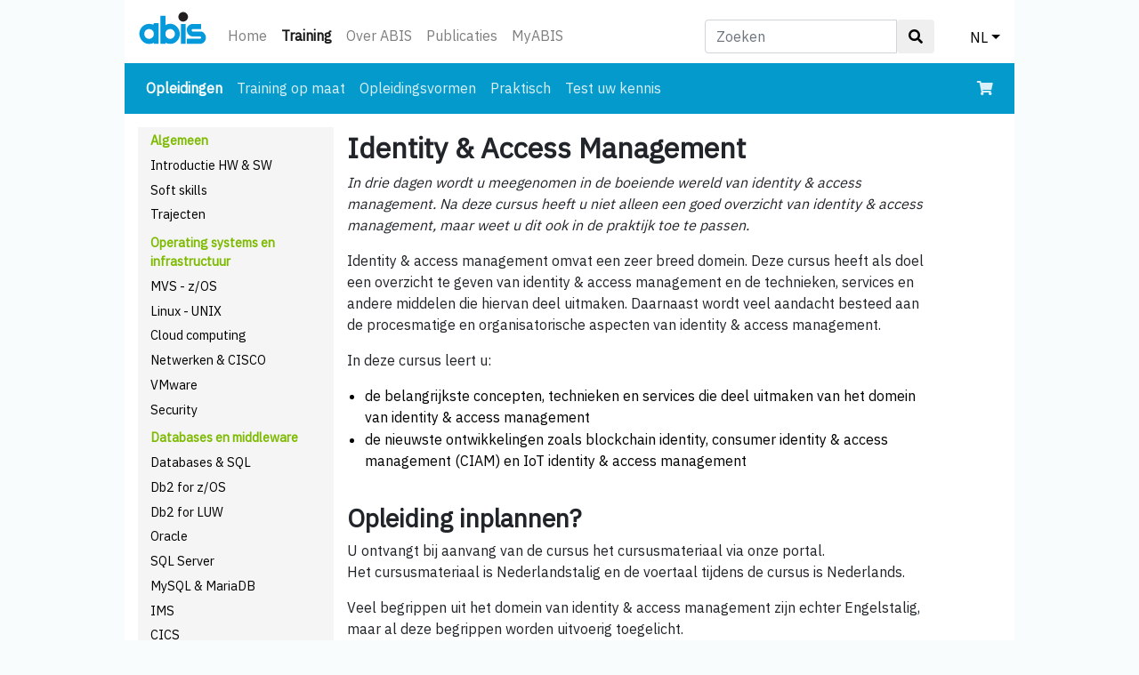

--- FILE ---
content_type: text/html; charset=UTF-8
request_url: https://abis.be/html/nl1814.html
body_size: 4736
content:
<!DOCTYPE html>
<html lang="nl"><head><meta charset="utf-8">
<meta name="viewport" content="width=device-width, initial-scale=1, shrink-to-fit=no">
<link rel="stylesheet" href="../bootstrap413/bootstrap.min.css" type="text/css">
<link rel="stylesheet" href="../design/abis_bstrp.css" type="text/css">
<link rel="stylesheet" href="https://use.fontawesome.com/releases/v5.2.0/css/all.css" integrity="sha384-hWVjflwFxL6sNzntih27bfxkr27PmbbK/iSvJ+a4+0owXq79v+lsFkW54bOGbiDQ" crossorigin="anonymous">
<link rel="stylesheet" href="../design/abisalgemeen.css?20250219" type="text/css">
<link href="https://fonts.googleapis.com/css?family=IBM+Plex+Sans" rel="stylesheet" crossorigin="anonymous">
<link href="https://fonts.googleapis.com/css?family=IBM+Plex+Mono" rel="stylesheet" crossorigin="anonymous">
<link rel="shortcut icon" href="../favicon.ico" type="image/x-icon">
<script src="../bootstrap413/jquery-3.3.1.slim.min.js"></script>
<script src="../bootstrap413/popper.min.js"></script>
<script src="../bootstrap413/bootstrap.min.js"></script>

<title>Training - Identity &amp; Access Management</title>
<meta name="description" content="Ontdek de boeiende wereld van identity & access management met deze driedaagse cursus"></head><body>
<div id="ABISbody">
<nav class="navbar navbar-expand navbar-light ABIShomeTopNav">
 <a class="navbar-brand" href="../html/nlindex.html"><img src="../design/abislogo.svg" class="img-fluid" id="abislogo" alt="abis-logo"></a>
 <button class="navbar-toggler" type="button" data-toggle="collapse" data-target="#ABISnavbarTop" aria-controls="ABISnavbarTop" aria-expanded="false" aria-label="Toggle navigation">
  <span class="navbar-toggler-icon"></span>
 </button>

 <div class="collapse navbar-collapse" id="ABISnavbarTop">
  <ul class="navbar-nav mr-auto">
   <li class="nav-item  d-none d-sm-block"><a class="nav-link" href="../html/nlindex.html">Home</a></li><li class="nav-item active d-none d-sm-block"><a class="nav-link" href="../html/nlCatalog.html">Training<span class="sr-only"> (huidige)</span></a></li><li class="nav-item  d-none d-sm-block"><a class="nav-link" href="../html/nlIntroducingAbis.html">Over ABIS</a></li><li class="nav-item  d-none d-sm-block"><a class="nav-link" href="../html/nlPublications.html">Publicaties</a></li><li class="nav-item  d-none d-sm-block"><a class="nav-link" href="../MyABIS/?lang=nl">MyABIS</a></li><li class="nav-item dropdown d-block d-sm-none"><a class="nav-link dropdown-toggle" href="../html/nlCatalog.html" data-toggle="dropdown" aria-haspopup="true" aria-expanded="false">Training</a><div class="dropdown-menu d-sm-none"><a class="dropdown-item" href="../html/nlindex.html">Home</a><a class="dropdown-item" href="../html/nlIntroducingAbis.html">Over ABIS</a><a class="dropdown-item" href="../html/nlPublications.html">Publicaties</a><a class="dropdown-item" href="../MyABIS/?lang=nl">MyABIS</a></div></li>   <li class="nav-item dropdown d-block d-sm-none">
    <a class="nav-link dropdown-toggle" href="../index.html" data-toggle="dropdown" aria-haspopup="true" aria-expanded="false">NL</a>
    <div class="dropdown-menu"><a class="dropdown-item" href="en1814.html">EN</a><a class="dropdown-item" href="fr1814.html">FR</a></div>
   </li>
  </ul>
  <form class="navbar-form d-none d-sm-block" id="form_search_desktop" role="search" method="get" action="../html/nlsearch.html">
   <div class="input-group">
    <input type="text" class="form-control" placeholder="Zoeken" name="z" id="srch-term">
    <div class="input-group-btn">
     <button class="btn btn-default" type="submit"><i class="fas fa-search"></i></button>
    </div>
   </div>
  </form>
  <ul id="dropdown_lang_desktop">
   <li class="nav-item dropdown d-none d-sm-block">
    <a class="nav-link dropdown-toggle" href="#" data-toggle="dropdown" aria-haspopup="true" aria-expanded="false">NL</a>
    <div class="dropdown-menu dropdown-menu-right"><a class="dropdown-item" href="en1814.html">EN</a><a class="dropdown-item" href="fr1814.html">FR</a></div>
   </li>
  </ul>
  <ul id="dropdown_search_mobile">
   <li class="nav-item dropdown ml-auto d-block d-sm-none">
    <a class="nav-link dropdown-toggle" href="#" id="navbarDropdownMenuLink" data-toggle="dropdown" aria-haspopup="true" aria-expanded="false"><i class="fas fa-search"></i></a>
    <div class="dropdown-menu dropdown-menu-right" aria-labelledby="navbarDropdownMenuLink">
     <form class="navbar-form" id="search_form_mobile" role="search" method="get" action="../html/nlsearch.html">
      <div class="input-group">
       <input type="text" class="form-control" placeholder="Zoek" name="z" id="srch-term-1">
       <div class="input-group-btn">
        <button class="btn btn-default" type="submit"><i class="fas fa-search"></i></button>
       </div>
      </div>
     </form>
    </div>
   </li>
  </ul>
 </div>
</nav>
<nav class="navbar navbar-expand-sm navbar-dark NBcourses">
 <button class="navbar-toggler" type="button" data-toggle="collapse" data-target="#nav2" aria-expanded="false" aria-label="Toggle navigation">
  <span class="navbar-toggler-icon"></span>
 </button>
 <div class="collapse navbar-collapse" id="nav2">
  <ul class="navbar-nav mr-auto">
   <li class="nav-item active"><a class="nav-link" href="../html/nlCatalog.html">Opleidingen<span class="sr-only"> (huidige)</span></a></li><li class="nav-item "><a class="nav-link" href="../html/nlTailored.html">Training op maat</a></li><li class="nav-item "><a class="nav-link" href="../html/nlMethods.html">Opleidingsvormen</a></li><li class="nav-item "><a class="nav-link" href="../html/nlPrak.html">Praktisch</a></li><li class="nav-item "><a class="nav-link" href="../html/nlSelftest.html">Test uw kennis</a></li><!-- KEEP THIS BLOCK HERE AS LONG AS WE'RE NOT IN PROD !!!
   <li class="nav-item d-block d-sm-none">
    <form class="navbar-form" role="search" method="get" action="../search/ensearch.php">
     <div class="input-group">
      <input type="text" class="form-control" placeholder="Search (test)" name="z" id="srch-term-2"/>
      <div class="input-group-btn">
       <button class="btn btn-default" type="submit"><i class="fas fa-search"></i></button>
      </div>
     </div>
    </form>
   </li>
-->
  </ul>
  <div class = "d-none d-sm-block">
   <ul class="navbar-nav">
    <li class="nav-item">
     <a class="nav-link" href="../MyABIS/enrol/basket.html?lang=nl"><i class="fas fa-shopping-cart"></i></a>
    </li>
   </ul>
  </div>
 </div>
 <div class = "d-block d-sm-none">
  <ul class="navbar-nav">
   <li class="nav-item">
    <a class="nav-link" href="../MyABIS/enrol/basket.html?lang=nl"><i class="fas fa-shopping-cart"></i></a>
   </li>
  </ul>
 </div>
</nav>
<div class="row-offcanvas row-offcanvas-left">
<div id="sidebar" class="sidebar-offcanvas">
 <ul>
  <li class="SBgroups">Algemeen</li>
  <li class="SBentries"><a href="../html/nlALGCalendar.html">Introductie HW &amp; SW</a></li>
  <li class="SBentries"><a href="../html/nlSOFTCalendar.html">Soft skills</a></li>
  <li class="SBentries"><a href="../html/nlTRAJCalendar.html">Trajecten</a></li>
  <li class="SBgroups">Operating systems en infrastructuur</li>
  <li class="SBentries"><a href="../html/nlMVSCalendar.html">MVS - z/OS</a></li>
  <li class="SBentries"><a href="../html/nlUNIXCalendar.html">Linux - UNIX</a></li>
  <li class="SBentries"><a href="../html/nlCLOUDCalendar.html">Cloud computing</a></li>
  <li class="SBentries"><a href="../html/nlCISCOCalendar.html">Netwerken &amp; CISCO</a></li>
  <li class="SBentries"><a href="../html/nlVMWCalendar.html">VMware</a></li>
  <li class="SBentries"><a href="../html/nlSECURCalendar.html">Security</a></li>
  <li class="SBgroups">Databases en middleware</li>
  <li class="SBentries"><a href="../html/nlDBALGCalendar.html">Databases &amp; SQL</a></li>
  <li class="SBentries"><a href="../html/nlDB2Calendar.html">Db2 for z/OS</a></li>
  <li class="SBentries"><a href="../html/nlDB2UDBCalendar.html">Db2 for LUW</a></li>
  <li class="SBentries"><a href="../html/nlORACLECalendar.html">Oracle</a></li>
  <li class="SBentries"><a href="../html/nlSQLSERCalendar.html">SQL Server</a></li>
  <li class="SBentries"><a href="../html/nlMYSQLCalendar.html">MySQL &amp; MariaDB</a></li>
  <li class="SBentries"><a href="../html/nlIMSCalendar.html">IMS</a></li>
  <li class="SBentries"><a href="../html/nlCICSCalendar.html">CICS</a></li>
  <li class="SBentries"><a href="../html/nlMQCalendar.html">IBM MQ</a></li>
  <li class="SBentries"><a href="../html/nlWEBSPHCalendar.html">WebSphere</a></li>
  <li class="SBentries"><a href="../html/nlDWCalendar.html">AI, Data Science, Big Data en Analytics</a></li>
  <li class="SBgroups">Applicatieontwikkeling</li>
  <li class="SBentries"><a href="../html/nlAPPLCalendar.html">Methoden en technieken</a></li>
  <li class="SBentries"><a href="../html/nlTOGAFCalendar.html">TOGAF</a></li>
  <li class="SBentries"><a href="../html/nlPRINCECalendar.html">PRINCE2</a></li>
  <li class="SBentries"><a href="../html/nlAGILECalendar.html">Agile en Scrum</a></li>
  <li class="SBentries"><a href="../html/nlTESTCalendar.html">Testing</a></li>
  <li class="SBentries"><a href="../html/nlPRGCalendar.html">Programmeertalen</a></li>
  <li class="SBentries"><a href="../html/nlINNETCalendar.html">Web development</a></li>
  <li class="SBentries"><a href="../html/nlOOCalendar.html">Object Oriented systems</a></li>
  <li class="SBentries"><a href="../html/nlJAVACalendar.html">Java</a></li>
  <li class="SBentries"><a href="../html/nlPYTHONCalendar.html">Python</a></li>
  <li class="SBentries"><a href="../html/nlVISAGECalendar.html">Development tools</a></li>
  <li class="SBentries"><a href="../html/nlSASCalendar.html">SAS</a></li>
  <li class="SBentries"><a href="../html/nlXMLCalendar.html">XML</a></li>
  <li class="SBentries"><a href="../html/nlWEBSRVCalendar.html">API&apos;s &amp; web services</a></li>
  <li class="SBgroups">Systeembeheer</li>
  <li class="SBentries"><a href="../html/nlITILCalendar.html">ITIL</a></li>
  <li class="SBentries"><a href="../html/nlSECURCalendar.html">Security</a></li>

  <li class="SBgeneral"><a href="../html/nlall.html">Alle opleidingen</a></li>
 </ul>
</div>
<div id="main">
<div class="container">
<h1 class="ABIScourseTitle">Identity &amp; Access Management</h1>
<div class="ABISobjectives"><p class="TS"><em>In drie dagen wordt u meegenomen in de boeiende wereld van identity &amp; access management. Na deze cursus heeft u niet alleen een goed overzicht van identity &amp; access management, maar weet u dit ook in de praktijk toe te passen.</em></p><p class="TS">Identity &amp; access management omvat een zeer breed domein. Deze cursus heeft als doel een overzicht te geven van identity &amp; access management en de technieken, services en andere middelen die hiervan deel uitmaken. Daarnaast wordt veel aandacht besteed aan de procesmatige en organisatorische aspecten van identity &amp; access management.</p><p class="TS">In deze cursus leert u:</p>
<ul>
<li>de belangrijkste concepten, technieken en services die deel uitmaken van het domein van identity &amp; access management</li>
<li>de nieuwste ontwikkelingen zoals blockchain identity, consumer identity &amp; access management (CIAM) en IoT identity &amp; access management</li>
</ul></div><h2>Opleiding inplannen?</h2><div class="ABISschedule"><p class="TS">U ontvangt bij aanvang van de cursus het cursusmateriaal via onze portal. <br>Het cursusmateriaal is Nederlandstalig en de voertaal tijdens de cursus is Nederlands.</p>
<p class="TS">Veel begrippen uit het domein van identity &amp; access management zijn echter Engelstalig, maar al deze begrippen worden uitvoerig toegelicht.</p><table><tbody><tr><td class="enc"><a role="button" class="btn btn-primary btn-sm btn-block ABISenrollbtn" href="../MyABIS/course_interest.html?cno=1814&amp;lang=nl">BEDRIJFSOPLEIDING AANVRAGEN</a></td></tr><tbody></table><p style="font-size: small; line-height: 0.5; margin-bottom: 0rem;">&nbsp;</p>
<p style="margin-bottom: 0.3rem;"><strong>Publieke opleidingskalender</strong></p><p>Momenteel zijn er voor deze cursus geen publieke sessies gepland. Graag organiseren we een bedrijfssessie voor u of een extra publieke sessie (bij voldoende belangstelling). <a href="../MyABIS/course_interest.html?cno=1814&amp;lang=nl">Ge&iuml;nteresseerd? Laat het ons weten</a>.</p></div><h2>Doelgroep</h2><div class="ABISintended"><p class="TS">De cursus heeft, naast het bieden van een overzicht, vooral ook een praktische insteek en is bedoeld voor iedereen die vanuit zijn of haar professie met identity &amp; access management te maken heeft. De training is met name relevant voor informatiemanagers, securityprofessionals en functionarissen gegevensbescherming.</p></div><h2>Voorkennis</h2><div class="ABISbackground"><p class="TS">Voor deze training wordt voorkennis aanbevolen op het niveau van de cursus <a href="nl1770.html" title="Information security foundation">Information Security Foundation</a>.</p></div><h2>Inhoud</h2><div class="ABISmainTopics"><p class="TS"><strong>Module 1</strong></p>
<ul>
<li>Context en Inleiding</li>
<li>Businessdrivers</li>
<li>Relevante wet- en regelgeving</li>
<li>Basisprocessen</li>
<li>Password Management</li>
<li>Single Sign-On (SSO)</li>
<li>Multi-Factor Authentication</li>
<li>Risk-Based Authentication</li>
<li>Continuous Authentication</li>
<li>User Entity &amp; Behavior Analytics</li>
<li>Cloud Access Security Brokers</li>
<li>Directory Services</li>
<li>Identity Governance</li>
<li>User Provisioning</li>
</ul>
<p class="TS"><strong>Module 2</strong></p>
<ul>
<li>Identity as a Service (IDaaS)</li>
<li>Federated Identity</li>
<li>eIDAS, Idensys, eID-Stelsel, iDIN</li>
<li>Social Network Login</li>
<li>Consumer IAM (CIAM)</li>
<li>Access Governance</li>
<li>Role-Based Access Control (RBAC)</li>
<li>Attribute-Based Access Control (ABAC)</li>
</ul>
<p class="TS"><strong>Module 3</strong></p>
<ul>
<li>Mobile Identity</li>
<li>Application Programming Interfaces</li>
<li>Blockchain Identity</li>
<li>IoT &amp; IAM</li>
<li>Accountability</li>
<li>Identity Intelligence</li>
<li>Verantwoordelijkheden en Invoering</li>
<li>Public Key Infrastructure (PKI)</li>
</ul></div><h2>Verloop van de cursus</h2><div class="ABISmethod"><p class="TS">Wij bieden al onze cursussen flexibel aan. Dat wil zeggen dat u zelf kunt kiezen of u deze klassikaal, online of in een mix wenst te volgen.</p></div><h2>Certificaat</h2><div class="ABIScertificate"><p>Bij deze cursus zit geen examen. U ontvangt na afloop van de cursus een certificaat van deelname van de Security Academy.</p></div><h2>Duur</h2><div class="ABISduration"><p>3 cursusdagen - 12 uur zelfstudie.</p></div><h2>Docent</h2><div class="ABISinstructors"><p>Security Academy BV.</p></div><br><table><tr class="enc"><td><a role="button" class="btn btn-primary btn-sm btn-block ABISenrollbtn" href="nlcourse_sessions.html?cno=1814">SESSIE-INFO EN INSCHRIJVEN</a></td></tr></table>
</div>
</div>
</div>
 <footer id="ABISfooter">
  <div class="container">
   <div class="row">
    <div class="col-sm-4 fcolumn">
     <h5>ABIS Belgi&euml;</h5>
     <p>Diestsevest 32 bus 4b<br>BE-3000 Leuven<br>Tel. <a href="tel:+32-16-245610">+32-16-245610</a><br>E-mail <a href="mailto:training@abis.be">training@abis.be</a></p>
    </div>
    <div class="col-sm-4 fcolumn">
     <h5>ABIS Nederland</h5>
     <p>Zaagmolenlaan 4<br>NL-3447 GS Woerden<br>Tel. <a href="tel:+31-348-413663">+31-348-413663</a><br>E-mail <a href="mailto:training@abis.be">training@abis.be</a></p>
    </div>
    <div class="col-sm-4 fcolumn ABISfooter3dCol">
     <ul>
      <li><a href="nlContact.html">Contact</a></li>
      <li><a href="nlClassroomRenting.html">Lokalenverhuur</a></li>
      <li><a href="nlPrivacy.html">Privacy-beleid</a></li>
      <li><a href="nlCorporate.html">Corporate responsibility</a></li>
      <li><a href="nlKlachten.html">Klachten</a></li>
      <li><a href="nlTermsOfSales.html">Verkoopsvoorwaarden</a></li>
     </ul>
    </div>
   </div>
  </div>
  <div class="social-networks">
   <a target="_blank" href="https://www.linkedin.com/company/abis-training-&amp;-consulting" class="linkedin"><i class="fab fa-linkedin"></i></a>
   <a target="_blank" href="https://www.facebook.com/abistraining" class="facebook"><i class="fab fa-facebook-square"></i></a>
  </div>
 </footer>
</div>
</body>
</html>
